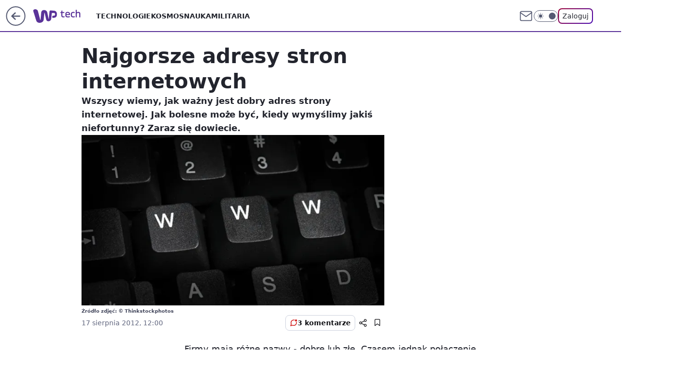

--- FILE ---
content_type: application/javascript
request_url: https://rek.www.wp.pl/gaf.js?rv=2&sn=tech&pvid=6286c0d6a66628773e07&rekids=234802&whbid-test=1&phtml=tech.wp.pl%2Fnajgorsze-adresy-stron-internetowych%2C6034786405917825a&abtest=adtech%7CPRGM-1047%7CA%3Badtech%7CPU-335%7CB%3Badtech%7CPRG-3468%7CB%3Badtech%7CPRGM-1036%7CD%3Badtech%7CFP-76%7CA%3Badtech%7CPRGM-1356%7CA%3Badtech%7CPRGM-1419%7CB%3Badtech%7CPRGM-1589%7CA%3Badtech%7CPRGM-1576%7CA%3Badtech%7CPRGM-1443%7CA%3Badtech%7CPRGM-1421%7CA%3Badtech%7CPRGM-1587%7CD%3Badtech%7CPRGM-1215%7CC&PWA_adbd=0&darkmode=0&highLayout=0&layout=wide&navType=navigate&cdl=0&ctype=article&ciab=IAB19%2CIAB-v3-186%2CIAB6&cid=6034786405917825&csystem=ncr&cdate=2012-08-17&vw=1280&vh=720&p1=0&spin=l88fmhgb&bcv=2
body_size: 3338
content:
l88fmhgb({"spin":"l88fmhgb","bunch":234802,"context":{"dsa":false,"minor":false,"bidRequestId":"4567bc44-10c2-4adb-818f-951bba1504c4","maConfig":{"timestamp":"2026-01-15T08:59:46.335Z"},"dfpConfig":{"timestamp":"2026-01-15T11:58:29.480Z"},"sda":[],"targeting":{"client":{},"server":{},"query":{"PWA_adbd":"0","abtest":"adtech|PRGM-1047|A;adtech|PU-335|B;adtech|PRG-3468|B;adtech|PRGM-1036|D;adtech|FP-76|A;adtech|PRGM-1356|A;adtech|PRGM-1419|B;adtech|PRGM-1589|A;adtech|PRGM-1576|A;adtech|PRGM-1443|A;adtech|PRGM-1421|A;adtech|PRGM-1587|D;adtech|PRGM-1215|C","bcv":"2","cdate":"2012-08-17","cdl":"0","ciab":"IAB19,IAB-v3-186,IAB6","cid":"6034786405917825","csystem":"ncr","ctype":"article","darkmode":"0","highLayout":"0","layout":"wide","navType":"navigate","p1":"0","phtml":"tech.wp.pl/najgorsze-adresy-stron-internetowych,6034786405917825a","pvid":"6286c0d6a66628773e07","rekids":"234802","rv":"2","sn":"tech","spin":"l88fmhgb","vh":"720","vw":"1280","whbid-test":"1"}},"directOnly":0,"geo":{"country":"840","region":"","city":""},"statid":"","mlId":"","rshsd":"20","isRobot":false,"curr":{"EUR":4.2068,"USD":3.6153,"CHF":4.5164,"GBP":4.858},"rv":"2","status":{"advf":2,"ma":2,"ma_ads-bidder":2,"ma_cpv-bidder":2,"ma_high-cpm-bidder":2}},"slots":{"11":{"delivered":"1","campaign":null,"dfpConfig":{"placement":"/89844762/Desktop_Tech.wp.pl_x11_art","roshash":"CGJM","ceil":100,"sizes":[[336,280],[640,280],[300,250]],"namedSizes":["fluid"],"div":"div-gpt-ad-x11-art","targeting":{"DFPHASH":"AEHK","emptygaf":"0"},"gfp":"CGJM"}},"12":{"delivered":"1","campaign":null,"dfpConfig":{"placement":"/89844762/Desktop_Tech.wp.pl_x12_art","roshash":"CGJM","ceil":100,"sizes":[[336,280],[640,280],[300,250]],"namedSizes":["fluid"],"div":"div-gpt-ad-x12-art","targeting":{"DFPHASH":"AEHK","emptygaf":"0"},"gfp":"CGJM"}},"13":{"delivered":"1","campaign":null,"dfpConfig":{"placement":"/89844762/Desktop_Tech.wp.pl_x13_art","roshash":"CGJM","ceil":100,"sizes":[[336,280],[640,280],[300,250]],"namedSizes":["fluid"],"div":"div-gpt-ad-x13-art","targeting":{"DFPHASH":"AEHK","emptygaf":"0"},"gfp":"CGJM"}},"14":{"delivered":"1","campaign":null,"dfpConfig":{"placement":"/89844762/Desktop_Tech.wp.pl_x14_art","roshash":"CGJM","ceil":100,"sizes":[[336,280],[640,280],[300,250]],"namedSizes":["fluid"],"div":"div-gpt-ad-x14-art","targeting":{"DFPHASH":"AEHK","emptygaf":"0"},"gfp":"CGJM"}},"15":{"delivered":"1","campaign":null,"dfpConfig":{"placement":"/89844762/Desktop_Tech.wp.pl_x15_art","roshash":"CGJM","ceil":100,"sizes":[[728,90],[970,300],[950,90],[980,120],[980,90],[970,150],[970,90],[970,250],[930,180],[950,200],[750,100],[970,66],[750,200],[960,90],[970,100],[750,300],[970,200],[950,300]],"namedSizes":["fluid"],"div":"div-gpt-ad-x15-art","targeting":{"DFPHASH":"AEHK","emptygaf":"0"},"gfp":"CGJM"}},"16":{"delivered":"1","campaign":null,"dfpConfig":{"placement":"/89844762/Desktop_Tech.wp.pl_x16","roshash":"CGJM","ceil":100,"sizes":[[728,90],[970,300],[950,90],[980,120],[980,90],[970,150],[970,90],[970,250],[930,180],[950,200],[750,100],[970,66],[750,200],[960,90],[970,100],[750,300],[970,200],[950,300]],"namedSizes":["fluid"],"div":"div-gpt-ad-x16","targeting":{"DFPHASH":"AEHK","emptygaf":"0"},"gfp":"CGJM"}},"17":{"delivered":"1","campaign":null,"dfpConfig":{"placement":"/89844762/Desktop_Tech.wp.pl_x17","roshash":"CGJM","ceil":100,"sizes":[[728,90],[970,300],[950,90],[980,120],[980,90],[970,150],[970,90],[970,250],[930,180],[950,200],[750,100],[970,66],[750,200],[960,90],[970,100],[750,300],[970,200],[950,300]],"namedSizes":["fluid"],"div":"div-gpt-ad-x17","targeting":{"DFPHASH":"AEHK","emptygaf":"0"},"gfp":"CGJM"}},"18":{"delivered":"1","campaign":null,"dfpConfig":{"placement":"/89844762/Desktop_Tech.wp.pl_x18","roshash":"CGJM","ceil":100,"sizes":[[728,90],[970,300],[950,90],[980,120],[980,90],[970,150],[970,90],[970,250],[930,180],[950,200],[750,100],[970,66],[750,200],[960,90],[970,100],[750,300],[970,200],[950,300]],"namedSizes":["fluid"],"div":"div-gpt-ad-x18","targeting":{"DFPHASH":"AEHK","emptygaf":"0"},"gfp":"CGJM"}},"19":{"delivered":"1","campaign":null,"dfpConfig":{"placement":"/89844762/Desktop_Tech.wp.pl_x19","roshash":"CGJM","ceil":100,"sizes":[[728,90],[970,300],[950,90],[980,120],[980,90],[970,150],[970,90],[970,250],[930,180],[950,200],[750,100],[970,66],[750,200],[960,90],[970,100],[750,300],[970,200],[950,300]],"namedSizes":["fluid"],"div":"div-gpt-ad-x19","targeting":{"DFPHASH":"AEHK","emptygaf":"0"},"gfp":"CGJM"}},"2":{"delivered":"1","campaign":{"id":"188177","capping":"PWAck=27120606\u0026PWAclt=1","adm":{"bunch":"234802","creations":[{"cbConfig":{"blur":false,"bottomBar":false,"fullPage":false,"message":"Przekierowanie za {{time}} sekund{{y}}","timeout":15000},"height":870,"pixels":["//ad.doubleclick.net/ddm/trackimp/N9439.2133700WP/B34863457.437610901;dc_trk_aid=630899567;dc_trk_cid=248542827;ord=1768591571;dc_lat=;dc_rdid=;tag_for_child_directed_treatment=;tfua=;gdpr=${GDPR};gdpr_consent=${GDPR_CONSENT_755};ltd=${LIMITED_ADS};dc_tdv=1?"],"scalable":"1","showLabel":false,"src":"https://mamc.wpcdn.pl/188177/1767964459433/1920x870.jpg","trackers":{"click":[""],"cview":["//ma.wp.pl/ma.gif?clid=a34bb419bc1345d54896e03c36043d43\u0026SN=tech\u0026pvid=6286c0d6a66628773e07\u0026action=cvimp\u0026pg=tech.wp.pl\u0026par=bidReqID%3D4567bc44-10c2-4adb-818f-951bba1504c4%26inver%3D2%26targetDomain%3Dwkruk.pl%26seatID%3Da34bb419bc1345d54896e03c36043d43%26is_adblock%3D0%26sn%3Dtech%26conversionValue%3D0%26slotSizeWxH%3D1920x870%26pricingModel%3DtI5dmsNEDGqB7HrLQ90x7jrW-0D5O6shZPbSUEH9Jb0%26bidTimestamp%3D1768591571%26test%3D0%26order%3D265726%26editedTimestamp%3D1767965028%26partnerID%3D%26publisherID%3D308%26cur%3DPLN%26org_id%3D25%26hBidPrice%3DCFINQTW%26hBudgetRate%3DCFINQTW%26platform%3D8%26slotID%3D002%26emission%3D3043755%26ttl%3D1768677971%26is_robot%3D0%26isDev%3Dfalse%26ssp%3Dwp.pl%26userID%3D__UNKNOWN_TELL_US__%26ip%3Do1iBPcTs3DnLcunal0W9JYGeDfk3TmdlWz-10DV0vvY%26workfID%3D188177%26seatFee%3D4dAKTIZC8FHNDkF7QNbQpEm8Laig9XDgacHxBAZtz4o%26billing%3Dcpv%26client_id%3D48831%26source%3DTG%26utility%3DcVlpBMydYYO1pCHZJ7uzQq5w2v6EnLwt1gug6h0UrUtrScgb3STyLHPcclMEejw2%26device%3DPERSONAL_COMPUTER%26iabPageCategories%3D%26iabSiteCategories%3D%26pvid%3D6286c0d6a66628773e07%26geo%3D840%253B%253B%26bidderID%3D11%26medium%3Ddisplay%26rekid%3D234802%26domain%3Dtech.wp.pl%26creationID%3D1469491%26tpID%3D1402225%26contentID%3D6034786405917825"],"impression":["//ma.wp.pl/ma.gif?clid=a34bb419bc1345d54896e03c36043d43\u0026SN=tech\u0026pvid=6286c0d6a66628773e07\u0026action=delivery\u0026pg=tech.wp.pl\u0026par=ip%3Do1iBPcTs3DnLcunal0W9JYGeDfk3TmdlWz-10DV0vvY%26workfID%3D188177%26seatFee%3D4dAKTIZC8FHNDkF7QNbQpEm8Laig9XDgacHxBAZtz4o%26billing%3Dcpv%26client_id%3D48831%26source%3DTG%26utility%3DcVlpBMydYYO1pCHZJ7uzQq5w2v6EnLwt1gug6h0UrUtrScgb3STyLHPcclMEejw2%26device%3DPERSONAL_COMPUTER%26iabPageCategories%3D%26iabSiteCategories%3D%26pvid%3D6286c0d6a66628773e07%26geo%3D840%253B%253B%26bidderID%3D11%26medium%3Ddisplay%26rekid%3D234802%26domain%3Dtech.wp.pl%26creationID%3D1469491%26tpID%3D1402225%26contentID%3D6034786405917825%26bidReqID%3D4567bc44-10c2-4adb-818f-951bba1504c4%26inver%3D2%26targetDomain%3Dwkruk.pl%26seatID%3Da34bb419bc1345d54896e03c36043d43%26is_adblock%3D0%26sn%3Dtech%26conversionValue%3D0%26slotSizeWxH%3D1920x870%26pricingModel%3DtI5dmsNEDGqB7HrLQ90x7jrW-0D5O6shZPbSUEH9Jb0%26bidTimestamp%3D1768591571%26test%3D0%26order%3D265726%26editedTimestamp%3D1767965028%26partnerID%3D%26publisherID%3D308%26cur%3DPLN%26org_id%3D25%26hBidPrice%3DCFINQTW%26hBudgetRate%3DCFINQTW%26platform%3D8%26slotID%3D002%26emission%3D3043755%26ttl%3D1768677971%26is_robot%3D0%26isDev%3Dfalse%26ssp%3Dwp.pl%26userID%3D__UNKNOWN_TELL_US__"],"view":["//ma.wp.pl/ma.gif?clid=a34bb419bc1345d54896e03c36043d43\u0026SN=tech\u0026pvid=6286c0d6a66628773e07\u0026action=view\u0026pg=tech.wp.pl\u0026par=partnerID%3D%26publisherID%3D308%26cur%3DPLN%26org_id%3D25%26hBidPrice%3DCFINQTW%26hBudgetRate%3DCFINQTW%26platform%3D8%26slotID%3D002%26emission%3D3043755%26ttl%3D1768677971%26is_robot%3D0%26isDev%3Dfalse%26ssp%3Dwp.pl%26userID%3D__UNKNOWN_TELL_US__%26ip%3Do1iBPcTs3DnLcunal0W9JYGeDfk3TmdlWz-10DV0vvY%26workfID%3D188177%26seatFee%3D4dAKTIZC8FHNDkF7QNbQpEm8Laig9XDgacHxBAZtz4o%26billing%3Dcpv%26client_id%3D48831%26source%3DTG%26utility%3DcVlpBMydYYO1pCHZJ7uzQq5w2v6EnLwt1gug6h0UrUtrScgb3STyLHPcclMEejw2%26device%3DPERSONAL_COMPUTER%26iabPageCategories%3D%26iabSiteCategories%3D%26pvid%3D6286c0d6a66628773e07%26geo%3D840%253B%253B%26bidderID%3D11%26medium%3Ddisplay%26rekid%3D234802%26domain%3Dtech.wp.pl%26creationID%3D1469491%26tpID%3D1402225%26contentID%3D6034786405917825%26bidReqID%3D4567bc44-10c2-4adb-818f-951bba1504c4%26inver%3D2%26targetDomain%3Dwkruk.pl%26seatID%3Da34bb419bc1345d54896e03c36043d43%26is_adblock%3D0%26sn%3Dtech%26conversionValue%3D0%26slotSizeWxH%3D1920x870%26pricingModel%3DtI5dmsNEDGqB7HrLQ90x7jrW-0D5O6shZPbSUEH9Jb0%26bidTimestamp%3D1768591571%26test%3D0%26order%3D265726%26editedTimestamp%3D1767965028"]},"transparentPlaceholder":false,"type":"image","url":"https://ad.doubleclick.net/ddm/trackclk/N9439.2133700WP/B34863457.437610901;dc_trk_aid=630899567;dc_trk_cid=248542827;dc_lat=;dc_rdid=;tag_for_child_directed_treatment=;tfua=;gdpr=${GDPR};gdpr_consent=${GDPR_CONSENT_755};ltd=${LIMITED_ADS};dc_tdv=1","width":1920}],"redir":"https://ma.wp.pl/redirma?SN=tech\u0026pvid=6286c0d6a66628773e07\u0026par=emission%3D3043755%26is_robot%3D0%26iabSiteCategories%3D%26pvid%3D6286c0d6a66628773e07%26bidderID%3D11%26rekid%3D234802%26tpID%3D1402225%26seatID%3Da34bb419bc1345d54896e03c36043d43%26pricingModel%3DtI5dmsNEDGqB7HrLQ90x7jrW-0D5O6shZPbSUEH9Jb0%26geo%3D840%253B%253B%26platform%3D8%26contentID%3D6034786405917825%26bidReqID%3D4567bc44-10c2-4adb-818f-951bba1504c4%26conversionValue%3D0%26org_id%3D25%26hBidPrice%3DCFINQTW%26utility%3DcVlpBMydYYO1pCHZJ7uzQq5w2v6EnLwt1gug6h0UrUtrScgb3STyLHPcclMEejw2%26is_adblock%3D0%26order%3D265726%26client_id%3D48831%26iabPageCategories%3D%26slotSizeWxH%3D1920x870%26domain%3Dtech.wp.pl%26inver%3D2%26cur%3DPLN%26workfID%3D188177%26medium%3Ddisplay%26bidTimestamp%3D1768591571%26editedTimestamp%3D1767965028%26partnerID%3D%26ttl%3D1768677971%26userID%3D__UNKNOWN_TELL_US__%26device%3DPERSONAL_COMPUTER%26targetDomain%3Dwkruk.pl%26test%3D0%26hBudgetRate%3DCFINQTW%26source%3DTG%26slotID%3D002%26isDev%3Dfalse%26ssp%3Dwp.pl%26ip%3Do1iBPcTs3DnLcunal0W9JYGeDfk3TmdlWz-10DV0vvY%26seatFee%3D4dAKTIZC8FHNDkF7QNbQpEm8Laig9XDgacHxBAZtz4o%26billing%3Dcpv%26creationID%3D1469491%26sn%3Dtech%26publisherID%3D308\u0026url=","slot":"2"},"creative":{"Id":"1469491","provider":"ma_cpv-bidder","roshash":"EHKN","height":870,"width":1920,"touchpointId":"1402225","source":{"bidder":"cpv-bidder"}},"sellingModel":{"model":"CPM_INT"}},"dfpConfig":{"placement":"/89844762/Desktop_Tech.wp.pl_x02","roshash":"EHKN","ceil":100,"sizes":[[970,300],[970,600],[750,300],[950,300],[980,600],[1920,870],[1200,600],[750,400],[960,640]],"namedSizes":["fluid"],"div":"div-gpt-ad-x02","targeting":{"DFPHASH":"CFIL","emptygaf":"0"},"gfp":"DLOR"}},"24":{"delivered":"","campaign":null,"dfpConfig":null},"25":{"delivered":"1","campaign":null,"dfpConfig":{"placement":"/89844762/Desktop_Tech.wp.pl_x25_art","roshash":"CGJM","ceil":100,"sizes":[[336,280],[640,280],[300,250]],"namedSizes":["fluid"],"div":"div-gpt-ad-x25-art","targeting":{"DFPHASH":"AEHK","emptygaf":"0"},"gfp":"CGJM"}},"27":{"delivered":"1","campaign":null,"dfpConfig":{"placement":"/89844762/Desktop_Tech.wp.pl_x27_art","roshash":"CGJM","ceil":100,"sizes":[[160,600]],"namedSizes":["fluid"],"div":"div-gpt-ad-x27-art","targeting":{"DFPHASH":"AEHK","emptygaf":"0"},"gfp":"CGJM"}},"28":{"delivered":"","campaign":null,"dfpConfig":null},"29":{"delivered":"","campaign":null,"dfpConfig":null},"3":{"delivered":"1","campaign":null,"dfpConfig":{"placement":"/89844762/Desktop_Tech.wp.pl_x03_art","roshash":"CGJM","ceil":100,"sizes":[[728,90],[970,300],[950,90],[980,120],[980,90],[970,150],[970,90],[970,250],[930,180],[950,200],[750,100],[970,66],[750,200],[960,90],[970,100],[750,300],[970,200],[950,300]],"namedSizes":["fluid"],"div":"div-gpt-ad-x03-art","targeting":{"DFPHASH":"AEHK","emptygaf":"0"},"gfp":"CGJM"}},"32":{"delivered":"1","campaign":null,"dfpConfig":{"placement":"/89844762/Desktop_Tech.wp.pl_x32_art","roshash":"CGJM","ceil":100,"sizes":[[336,280],[640,280],[300,250]],"namedSizes":["fluid"],"div":"div-gpt-ad-x32-art","targeting":{"DFPHASH":"AEHK","emptygaf":"0"},"gfp":"CGJM"}},"33":{"delivered":"1","campaign":null,"dfpConfig":{"placement":"/89844762/Desktop_Tech.wp.pl_x33_art","roshash":"CGJM","ceil":100,"sizes":[[336,280],[640,280],[300,250]],"namedSizes":["fluid"],"div":"div-gpt-ad-x33-art","targeting":{"DFPHASH":"AEHK","emptygaf":"0"},"gfp":"CGJM"}},"34":{"delivered":"1","campaign":null,"dfpConfig":{"placement":"/89844762/Desktop_Tech.wp.pl_x34_art","roshash":"CGJM","ceil":100,"sizes":[[300,250]],"namedSizes":["fluid"],"div":"div-gpt-ad-x34-art","targeting":{"DFPHASH":"AEHK","emptygaf":"0"},"gfp":"CGJM"}},"35":{"delivered":"1","campaign":null,"dfpConfig":{"placement":"/89844762/Desktop_Tech.wp.pl_x35_art","roshash":"CGJM","ceil":100,"sizes":[[300,600],[300,250]],"namedSizes":["fluid"],"div":"div-gpt-ad-x35-art","targeting":{"DFPHASH":"AEHK","emptygaf":"0"},"gfp":"CGJM"}},"36":{"delivered":"1","campaign":null,"dfpConfig":{"placement":"/89844762/Desktop_Tech.wp.pl_x36_art","roshash":"CGJM","ceil":100,"sizes":[[300,600],[300,250]],"namedSizes":["fluid"],"div":"div-gpt-ad-x36-art","targeting":{"DFPHASH":"AEHK","emptygaf":"0"},"gfp":"CGJM"}},"37":{"delivered":"1","campaign":null,"dfpConfig":{"placement":"/89844762/Desktop_Tech.wp.pl_x37_art","roshash":"CGJM","ceil":100,"sizes":[[300,600],[300,250]],"namedSizes":["fluid"],"div":"div-gpt-ad-x37-art","targeting":{"DFPHASH":"AEHK","emptygaf":"0"},"gfp":"CGJM"}},"40":{"delivered":"1","campaign":null,"dfpConfig":{"placement":"/89844762/Desktop_Tech.wp.pl_x40","roshash":"CHKN","ceil":100,"sizes":[[300,250]],"namedSizes":["fluid"],"div":"div-gpt-ad-x40","targeting":{"DFPHASH":"AFIL","emptygaf":"0"},"gfp":"CHKN"}},"5":{"delivered":"1","campaign":null,"dfpConfig":{"placement":"/89844762/Desktop_Tech.wp.pl_x05_art","roshash":"CGJM","ceil":100,"sizes":[[336,280],[640,280],[300,250]],"namedSizes":["fluid"],"div":"div-gpt-ad-x05-art","targeting":{"DFPHASH":"AEHK","emptygaf":"0"},"gfp":"CGJM"}},"50":{"delivered":"1","campaign":null,"dfpConfig":{"placement":"/89844762/Desktop_Tech.wp.pl_x50_art","roshash":"CGJM","ceil":100,"sizes":[[728,90],[970,300],[950,90],[980,120],[980,90],[970,150],[970,90],[970,250],[930,180],[950,200],[750,100],[970,66],[750,200],[960,90],[970,100],[750,300],[970,200],[950,300]],"namedSizes":["fluid"],"div":"div-gpt-ad-x50-art","targeting":{"DFPHASH":"AEHK","emptygaf":"0"},"gfp":"CGJM"}},"52":{"delivered":"1","campaign":null,"dfpConfig":{"placement":"/89844762/Desktop_Tech.wp.pl_x52_art","roshash":"CGJM","ceil":100,"sizes":[[300,250]],"namedSizes":["fluid"],"div":"div-gpt-ad-x52-art","targeting":{"DFPHASH":"AEHK","emptygaf":"0"},"gfp":"CGJM"}},"529":{"delivered":"1","campaign":null,"dfpConfig":{"placement":"/89844762/Desktop_Tech.wp.pl_x529","roshash":"CGJM","ceil":100,"sizes":[[300,250]],"namedSizes":["fluid"],"div":"div-gpt-ad-x529","targeting":{"DFPHASH":"AEHK","emptygaf":"0"},"gfp":"CGJM"}},"53":{"delivered":"1","campaign":null,"dfpConfig":{"placement":"/89844762/Desktop_Tech.wp.pl_x53_art","roshash":"CGJM","ceil":100,"sizes":[[728,90],[970,300],[950,90],[980,120],[980,90],[970,150],[970,600],[970,90],[970,250],[930,180],[950,200],[750,100],[970,66],[750,200],[960,90],[970,100],[750,300],[970,200],[940,600]],"namedSizes":["fluid"],"div":"div-gpt-ad-x53-art","targeting":{"DFPHASH":"AEHK","emptygaf":"0"},"gfp":"CGJM"}},"531":{"delivered":"1","campaign":null,"dfpConfig":{"placement":"/89844762/Desktop_Tech.wp.pl_x531","roshash":"CGJM","ceil":100,"sizes":[[300,250]],"namedSizes":["fluid"],"div":"div-gpt-ad-x531","targeting":{"DFPHASH":"AEHK","emptygaf":"0"},"gfp":"CGJM"}},"541":{"delivered":"1","campaign":null,"dfpConfig":{"placement":"/89844762/Desktop_Tech.wp.pl_x541_art","roshash":"CGJM","ceil":100,"sizes":[[300,600],[300,250]],"namedSizes":["fluid"],"div":"div-gpt-ad-x541-art","targeting":{"DFPHASH":"AEHK","emptygaf":"0"},"gfp":"CGJM"}},"59":{"delivered":"1","campaign":null,"dfpConfig":{"placement":"/89844762/Desktop_Tech.wp.pl_x59_art","roshash":"CGJM","ceil":100,"sizes":[[300,600],[300,250]],"namedSizes":["fluid"],"div":"div-gpt-ad-x59-art","targeting":{"DFPHASH":"AEHK","emptygaf":"0"},"gfp":"CGJM"}},"6":{"delivered":"","campaign":null,"dfpConfig":null},"61":{"delivered":"1","campaign":null,"dfpConfig":{"placement":"/89844762/Desktop_Tech.wp.pl_x61_art","roshash":"CGJM","ceil":100,"sizes":[[336,280],[640,280],[300,250]],"namedSizes":["fluid"],"div":"div-gpt-ad-x61-art","targeting":{"DFPHASH":"AEHK","emptygaf":"0"},"gfp":"CGJM"}},"67":{"delivered":"1","campaign":null,"dfpConfig":{"placement":"/89844762/Desktop_Tech.wp.pl_x67_art","roshash":"CFLO","ceil":100,"sizes":[[300,50]],"namedSizes":["fluid"],"div":"div-gpt-ad-x67-art","targeting":{"DFPHASH":"ADJM","emptygaf":"0"},"gfp":"CFLO"}},"7":{"delivered":"","campaign":null,"dfpConfig":null},"70":{"delivered":"1","campaign":null,"dfpConfig":{"placement":"/89844762/Desktop_Tech.wp.pl_x70_art","roshash":"CGJM","ceil":100,"sizes":[[728,90],[970,300],[950,90],[980,120],[980,90],[970,150],[970,90],[970,250],[930,180],[950,200],[750,100],[970,66],[750,200],[960,90],[970,100],[750,300],[970,200],[950,300]],"namedSizes":["fluid"],"div":"div-gpt-ad-x70-art","targeting":{"DFPHASH":"AEHK","emptygaf":"0"},"gfp":"CGJM"}},"716":{"delivered":"","campaign":null,"dfpConfig":null},"717":{"delivered":"","campaign":null,"dfpConfig":null},"72":{"delivered":"1","campaign":null,"dfpConfig":{"placement":"/89844762/Desktop_Tech.wp.pl_x72_art","roshash":"CGJM","ceil":100,"sizes":[[300,250]],"namedSizes":["fluid"],"div":"div-gpt-ad-x72-art","targeting":{"DFPHASH":"AEHK","emptygaf":"0"},"gfp":"CGJM"}},"79":{"delivered":"1","campaign":null,"dfpConfig":{"placement":"/89844762/Desktop_Tech.wp.pl_x79_art","roshash":"CGJM","ceil":100,"sizes":[[300,600],[300,250]],"namedSizes":["fluid"],"div":"div-gpt-ad-x79-art","targeting":{"DFPHASH":"AEHK","emptygaf":"0"},"gfp":"CGJM"}},"8":{"delivered":"","campaign":null,"dfpConfig":null},"80":{"delivered":"1","campaign":null,"dfpConfig":{"placement":"/89844762/Desktop_Tech.wp.pl_x80_art","roshash":"CFNQ","ceil":100,"sizes":[[1,1]],"namedSizes":["fluid"],"div":"div-gpt-ad-x80-art","isNative":1,"targeting":{"DFPHASH":"ADLO","emptygaf":"0"},"gfp":"CFNQ"}},"81":{"delivered":"1","campaign":null,"dfpConfig":{"placement":"/89844762/Desktop_Tech.wp.pl_x81_art","roshash":"CFNQ","ceil":100,"sizes":[[1,1]],"namedSizes":["fluid"],"div":"div-gpt-ad-x81-art","isNative":1,"targeting":{"DFPHASH":"ADLO","emptygaf":"0"},"gfp":"CFNQ"}},"810":{"delivered":"","campaign":null,"dfpConfig":null},"811":{"delivered":"","campaign":null,"dfpConfig":null},"812":{"delivered":"","campaign":null,"dfpConfig":null},"813":{"delivered":"","campaign":null,"dfpConfig":null},"814":{"delivered":"","campaign":null,"dfpConfig":null},"815":{"delivered":"","campaign":null,"dfpConfig":null},"816":{"delivered":"","campaign":null,"dfpConfig":null},"817":{"delivered":"","campaign":null,"dfpConfig":null},"82":{"delivered":"1","campaign":null,"dfpConfig":{"placement":"/89844762/Desktop_Tech.wp.pl_x82_art","roshash":"CFNQ","ceil":100,"sizes":[[1,1]],"namedSizes":["fluid"],"div":"div-gpt-ad-x82-art","isNative":1,"targeting":{"DFPHASH":"ADLO","emptygaf":"0"},"gfp":"CFNQ"}},"826":{"delivered":"","campaign":null,"dfpConfig":null},"827":{"delivered":"","campaign":null,"dfpConfig":null},"828":{"delivered":"","campaign":null,"dfpConfig":null},"83":{"delivered":"1","campaign":null,"dfpConfig":{"placement":"/89844762/Desktop_Tech.wp.pl_x83_art","roshash":"CFNQ","ceil":100,"sizes":[[1,1]],"namedSizes":["fluid"],"div":"div-gpt-ad-x83-art","isNative":1,"targeting":{"DFPHASH":"ADLO","emptygaf":"0"},"gfp":"CFNQ"}},"89":{"delivered":"","campaign":null,"dfpConfig":null},"90":{"delivered":"1","campaign":null,"dfpConfig":{"placement":"/89844762/Desktop_Tech.wp.pl_x90_art","roshash":"CGJM","ceil":100,"sizes":[[728,90],[970,300],[950,90],[980,120],[980,90],[970,150],[970,90],[970,250],[930,180],[950,200],[750,100],[970,66],[750,200],[960,90],[970,100],[750,300],[970,200],[950,300]],"namedSizes":["fluid"],"div":"div-gpt-ad-x90-art","targeting":{"DFPHASH":"AEHK","emptygaf":"0"},"gfp":"CGJM"}},"92":{"delivered":"1","campaign":null,"dfpConfig":{"placement":"/89844762/Desktop_Tech.wp.pl_x92_art","roshash":"CGJM","ceil":100,"sizes":[[300,250]],"namedSizes":["fluid"],"div":"div-gpt-ad-x92-art","targeting":{"DFPHASH":"AEHK","emptygaf":"0"},"gfp":"CGJM"}},"93":{"delivered":"1","campaign":null,"dfpConfig":{"placement":"/89844762/Desktop_Tech.wp.pl_x93_art","roshash":"CGJM","ceil":100,"sizes":[[300,600],[300,250]],"namedSizes":["fluid"],"div":"div-gpt-ad-x93-art","targeting":{"DFPHASH":"AEHK","emptygaf":"0"},"gfp":"CGJM"}},"94":{"delivered":"1","campaign":null,"dfpConfig":{"placement":"/89844762/Desktop_Tech.wp.pl_x94_art","roshash":"CGJM","ceil":100,"sizes":[[300,600],[300,250]],"namedSizes":["fluid"],"div":"div-gpt-ad-x94-art","targeting":{"DFPHASH":"AEHK","emptygaf":"0"},"gfp":"CGJM"}},"95":{"delivered":"1","campaign":null,"dfpConfig":{"placement":"/89844762/Desktop_Tech.wp.pl_x95_art","roshash":"CGJM","ceil":100,"sizes":[[300,600],[300,250]],"namedSizes":["fluid"],"div":"div-gpt-ad-x95-art","targeting":{"DFPHASH":"AEHK","emptygaf":"0"},"gfp":"CGJM"}},"99":{"delivered":"1","campaign":null,"dfpConfig":{"placement":"/89844762/Desktop_Tech.wp.pl_x99_art","roshash":"CGJM","ceil":100,"sizes":[[300,600],[300,250]],"namedSizes":["fluid"],"div":"div-gpt-ad-x99-art","targeting":{"DFPHASH":"AEHK","emptygaf":"0"},"gfp":"CGJM"}}},"bdd":{}});